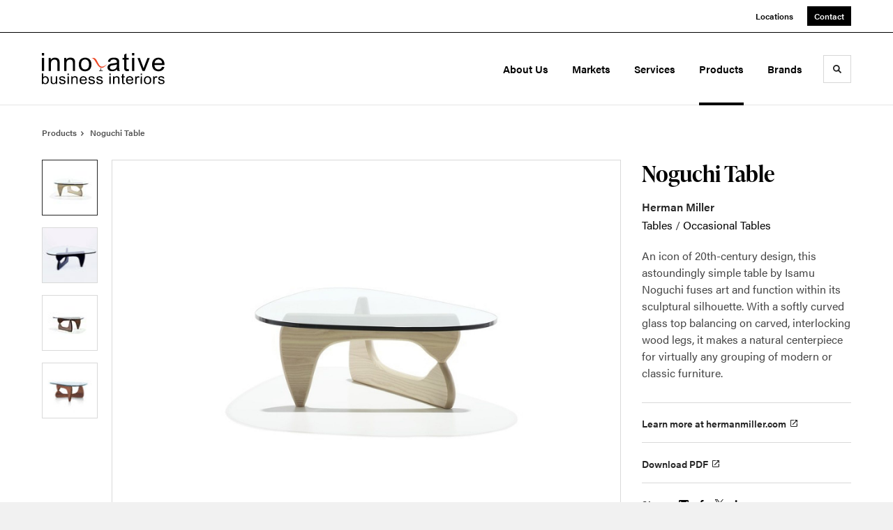

--- FILE ---
content_type: text/html; charset=utf-8
request_url: https://innovativenwa.com/products/noguchi-table
body_size: 97882
content:





<!DOCTYPE html>
<html lang="en" class="                ">

    
    <head>

    
          

    <!-- Google Tag Manager -->
    <script>(function(w,d,s,l,i){w[l]=w[l]||[];w[l].push({'gtm.start':
    new Date().getTime(),event:'gtm.js'});var f=d.getElementsByTagName(s)[0],
    j=d.createElement(s),dl=l!='dataLayer'?'&l='+l:'';j.async=true;j.src=
    'https://www.googletagmanager.com/gtm.js?id='+i+dl+ '&gtm_auth=wHBDqGHx4loPgfoAIWBlFA&gtm_preview=env-2&gtm_cookies_win=x';f.parentNode.insertBefore(j,f);
    })(window,document,'script','dataLayer','GTM-WXHRBXZ');</script>
    <!-- End Google Tag Manager -->

    

    

<!-- Meta -->

<meta charset="UTF-8">
<meta name="viewport" content="width=device-width, initial-scale=1.0">
<meta http-equiv="X-UA-Compatible" content="ie=edge">

<meta name="keywords" content="design, astoundingly, simple, table, isamu, noguchi, fuses, function, glass, balancing, carved, interlocking, wood, legs, makes"><meta name="description" content="An icon of 20th-century design, this astoundingly simple table by Isamu Noguchi fuses art and function within its sculptural silhouette. With a softly…"><meta name="referrer" content="no-referrer-when-downgrade"><meta name="robots" content="all"><meta content="1592246277695054" property="fb:app_id"><meta content="en_US" property="og:locale"><meta content="Innovative Business Interiors" property="og:site_name"><meta content="website" property="og:type"><meta content="https://innovativenwa.com/products/noguchi-table" property="og:url"><meta content="Noguchi Table | Innovative Business Interiors" property="og:title"><meta content="An icon of 20th-century design, this astoundingly simple table by Isamu Noguchi fuses art and function within its sculptural silhouette. With a softly…" property="og:description"><meta content="https://hmdp-ibfnwa.nyc3.cdn.digitaloceanspaces.com/production/products/_1200x630_crop_center-center_82_none/391408a6037a31a130d6cb0b3ff8bd3a.jpg?mtime=1629225693" property="og:image"><meta content="1200" property="og:image:width"><meta content="630" property="og:image:height"><meta content="391408a6037a31a130d6cb0b3ff8bd3a" property="og:image:alt"><meta content="https://www.pinterest.com/Innovative_NWA/" property="og:see_also"><meta content="https://www.instagram.com/innovative_nwa/" property="og:see_also"><meta content="https://www.linkedin.com/company/innovative-business-furniture" property="og:see_also"><meta content="https://www.facebook.com/Innovative-Business-Furniture" property="og:see_also"><meta name="twitter:card" content="summary_large_image"><meta name="twitter:creator" content="@"><meta name="twitter:title" content="Noguchi Table | Innovative Business Interiors"><meta name="twitter:description" content="An icon of 20th-century design, this astoundingly simple table by Isamu Noguchi fuses art and function within its sculptural silhouette. With a softly…"><meta name="twitter:image" content="https://hmdp-ibfnwa.nyc3.cdn.digitaloceanspaces.com/production/products/_800x418_crop_center-center_82_none/391408a6037a31a130d6cb0b3ff8bd3a.jpg?mtime=1629225693"><meta name="twitter:image:width" content="800"><meta name="twitter:image:height" content="418"><meta name="twitter:image:alt" content="391408a6037a31a130d6cb0b3ff8bd3a">

<!-- Title -->
<title>Noguchi Table | Innovative Business Interiors</title>

          
<!-- Links -->
<link href="https://innovativenwa.com/products/noguchi-table" rel="canonical"><link href="https://innovativenwa.com/" rel="home"><link type="text/plain" href="https://innovativenwa.com/humans.txt" rel="author">


<!-- Icon -->
        <link type="image/png" href="https://hmdp-ibfnwa.nyc3.cdn.digitaloceanspaces.com/production/company/_192x192_crop_center-center_100_none/apple-touch-icon_2025-02-18-170938_waam.png" rel="icon" sizes="192x192">
        <link type="image/png" href="https://hmdp-ibfnwa.nyc3.cdn.digitaloceanspaces.com/production/company/_48x48_crop_center-center_100_none/apple-touch-icon_2025-02-18-170938_waam.png" rel="icon" sizes="48x48">
        <link type="image/png" href="https://hmdp-ibfnwa.nyc3.cdn.digitaloceanspaces.com/production/company/_32x32_crop_center-center_100_none/apple-touch-icon_2025-02-18-170938_waam.png" rel="icon" sizes="32x32">
        <link type="image/png" href="https://hmdp-ibfnwa.nyc3.cdn.digitaloceanspaces.com/production/company/_16x16_crop_center-center_100_none/apple-touch-icon_2025-02-18-170938_waam.png" rel="icon" sizes="16x16">
<!-- Apple Touch Icon -->
        <link type="image/png" href="https://hmdp-ibfnwa.nyc3.cdn.digitaloceanspaces.com/production/company/_180x180_crop_center-center_100_none/apple-touch-icon_2025-02-18-170938_waam.png" rel="apple-touch-icon" sizes="180x180">


          
<!-- json-LD -->
<script type="application/ld+json">{"@context":"https://schema.org","@graph":[{"@type":"ItemPage","author":{"@id":"https://www.innovativenwa.com#identity"},"copyrightHolder":{"@id":"https://www.innovativenwa.com#identity"},"copyrightYear":"2017","creator":{"@id":"https://www.innovativenwa.com#creator"},"dateModified":"2025-11-18T13:07:59-06:00","datePublished":"2017-09-01T02:13:40-05:00","description":"An icon of 20th-century design, this astoundingly simple table by Isamu Noguchi fuses art and function within its sculptural silhouette. With a softly curved glass top balancing on carved, interlocking wood legs, it makes a natural centerpiece for virtually any grouping of modern or classic furniture.","headline":"Noguchi Table","image":{"@type":"ImageObject","url":"https://hmdp-ibfnwa.nyc3.cdn.digitaloceanspaces.com/production/products/_1200x630_crop_center-center_82_none/391408a6037a31a130d6cb0b3ff8bd3a.jpg?mtime=1629225693"},"inLanguage":"en-us","mainEntityOfPage":"https://innovativenwa.com/products/noguchi-table","name":"Noguchi Table","publisher":{"@id":"https://www.innovativenwa.com#creator"},"url":"https://innovativenwa.com/products/noguchi-table"},{"@id":"https://www.innovativenwa.com#identity","@type":"LocalBusiness","address":{"@type":"PostalAddress","addressCountry":"US","addressLocality":"Springdale","addressRegion":"AR","postalCode":"72762","streetAddress":"3837 Elm Springs Rd"},"email":"info@ibfnwa.com","geo":{"@type":"GeoCoordinates","latitude":"36.19280640","longitude":"-94.17227310"},"image":{"@type":"ImageObject","height":"100","url":"https://hmdp-ibfnwa.nyc3.cdn.digitaloceanspaces.com/production/primaryImages/logo.jpg","width":"300"},"logo":{"@type":"ImageObject","height":"60","url":"https://hmdp-ibfnwa.nyc3.cdn.digitaloceanspaces.com/production/primaryImages/_600x60_fit_center-center_82_none/53161/logo.png?mtime=1629224926","width":"180"},"name":"Innovative Business Interiors","priceRange":"$","sameAs":["https://www.facebook.com/Innovative-Business-Furniture","https://www.linkedin.com/company/innovative-business-furniture","https://www.instagram.com/innovative_nwa/","https://www.pinterest.com/Innovative_NWA/"],"telephone":"4798722100","url":"https://www.innovativenwa.com"},{"@id":"http://mightyinthemidwest.com#creator","@type":"LocalBusiness","address":{"@type":"PostalAddress","addressCountry":"United States","addressLocality":"Grand Rapids","addressRegion":"MI","postalCode":"49503","streetAddress":"50 Louis St NW #520"},"alternateName":"Mighty","description":"Mighty is a digital strategy, design, and technology agency. We're a team of strategists, designers, and web technologists, here to help you find clarity and craft websites and digital products that effectively connect people to meaningful content. In partnership with MillerKnoll, we've developed and operated the MillerKnoll Dealer Platform (https://mkdealerplatform.com) since 2014, a robust custom website platform for 40+ MillerKnoll contract furniture dealers.","email":"hello@mightyinthemidwest.com","founder":"Cliff Wegner","foundingDate":"2007-08-01","foundingLocation":"Grand Rapids, MI","geo":{"@type":"GeoCoordinates","latitude":"42.9637494","longitude":"-85.6724149"},"image":{"@type":"ImageObject","height":"119","url":"https://hmdp-ibfnwa.nyc3.cdn.digitaloceanspaces.com/production/company/Mighty-Brand-Image.png","width":"119"},"logo":{"@type":"ImageObject","height":"60","url":"https://hmdp-ibfnwa.nyc3.cdn.digitaloceanspaces.com/production/company/_600x60_fit_center-center_82_none/Mighty-Brand-Image.png?mtime=1680708931","width":"60"},"name":"Mighty Co.","openingHoursSpecification":[{"@type":"OpeningHoursSpecification","closes":"17:00:00","dayOfWeek":["Monday"],"opens":"09:00:00"},{"@type":"OpeningHoursSpecification","closes":"17:00:00","dayOfWeek":["Tuesday"],"opens":"09:00:00"},{"@type":"OpeningHoursSpecification","closes":"17:00:00","dayOfWeek":["Wednesday"],"opens":"09:00:00"},{"@type":"OpeningHoursSpecification","closes":"17:00:00","dayOfWeek":["Thursday"],"opens":"09:00:00"},{"@type":"OpeningHoursSpecification","closes":"17:00:00","dayOfWeek":["Friday"],"opens":"09:00:00"}],"priceRange":"$$$","telephone":"(616) 222-0778","url":"http://mightyinthemidwest.com"},{"@type":"BreadcrumbList","description":"Breadcrumbs list","itemListElement":[{"@type":"ListItem","item":"https://innovativenwa.com/","name":"Homepage","position":1},{"@type":"ListItem","item":"https://innovativenwa.com/products","name":"Products","position":2},{"@type":"ListItem","item":"https://innovativenwa.com/products/noguchi-table","name":"Noguchi Table","position":3}],"name":"Breadcrumbs"}]}</script>

          
<!-- CSS -->


                        <link rel="stylesheet" href="https://use.typekit.net/kor8pzo.css" crossorigin="anonymous">

        

        <link rel="stylesheet" href="https://innovativenwa.com//dist/assets/millerknoll-BpA0rlRg.css">

<style>

:root {
    --abc:#FFFFFF;


}

body {
    background-color: #f1f1f1 !important;}

</style>


          
<!-- js -->




    <!-- Fathom - beautiful, simple website analytics -->
    <script src="https://cdn.usefathom.com/script.js" data-site="ULNEQVPI" data-cookieconsent="ignore" defer></script>
    <!-- / Fathom -->

        <script>window.passwordpolicy = {"showStrengthIndicator":true};</script>

    </head>

    
    <body>

    
        

        

    <!-- Google Tag Manager (noscript) -->
    <noscript><iframe src="https://www.googletagmanager.com/ns.html?id=GTM-WXHRBXZ&gtm_auth=wHBDqGHx4loPgfoAIWBlFA&gtm_preview=env-2&gtm_cookies_win=x"
    height="0" width="0" style="display:none;visibility:hidden"></iframe></noscript>
    <!-- End Google Tag Manager (noscript) -->


    
<!-- browser notifications -->

<noscript>
    <div class="o-container">
        <div class="c-noscript-notification">
            <p>
                <strong>JavaScript is not enabled!</strong>
                <br>This website requires your browser to have JavaScript enabled.
                Check <a href="http://enable-javascript.com" target="_blank" rel="noopener">enable-javascript.com</a> for instructions on how to enable JavaScript in your web browser.
            </p>
        </div>
    </div>
</noscript>

<!-- content -->

        
<nav class="c-skip-nav">

    


<a
         class="c-button || c-skip-nav__link" href="#noguchi-table-page" title="Skip to Content" >

        <span class="c-button__text">Skip to Content</span>

        
</a>

    


<a
         class="c-button || c-skip-nav__link" href="#skip-to-footer" title="Skip to Footer" >

        <span class="c-button__text">Skip to Footer</span>

        
</a>

</nav>

<div class="o-site-container o-container">

        <div class="c-header__oob" data-module-sub-nav-toggle></div>
    <header class="o-header c-header">
        

<nav class="c-header__utility">
    <ul class="c-header__utility--contact">
        
                            <li>
                    


<a
         class="c-link" href="https://innovativenwa.com/locations" title="Locations" >

        <span class="c-link__text">Locations</span>

        
</a>
                </li>
            
        
                            <li>
                    


<a
         class="c-button || -is-color-primary -is-small" href="https://innovativenwa.com/contact" title="Contact" >

        <span class="c-button__text">Contact</span>

        
</a>
                </li>
            
            </ul>
</nav>

        
<div class="c-header__elements">

        
        <a href="/" title="Innovative Business Interiors" class="c-header__logo">
        
<img  src="https://hmdp-ibfnwa.nyc3.cdn.digitaloceanspaces.com/production/company/logo_2021-08-10-143442.svg" alt="Innovative Business Interiors" draggable="false" />
    </a>

            
                
                    
        
        <nav class="c-header__navigation -is-right-aligned">

                <ul class="js-sub-nav">

            
                                                                
                                                                                                                    
                                                                                                                                                                                                                                                                                                                                                                                                                
                
                <li class="">
                    


<a
         class="c-link -is-caret--right || c-header__navigation-link js-sub-nav" href="https://innovativenwa.com/about" title="About Us"  data-module-sub-nav-toggle data-menu-target=about >

        <span class="c-link__text">About Us</span>

                <svg width="4" height="7" fill="currentColor" class="" enable-background="new 0 0 4 7" viewBox="0 0 4 7" xmlns="http://www.w3.org/2000/svg"><path clip-rule="evenodd" d="m0 5.9.9 1.1 3.1-3.5-3.1-3.5-.9 1.1 2.2 2.4z" fill-rule="evenodd"/></svg>
    
</a>
                </li>

            
                                                                
                                                                                                                    
                                                                                                                                                                                                                                                                                                                                                                                                                
                
                <li class="">
                    


<a
         class="c-link -is-caret--right || c-header__navigation-link js-sub-nav" href="https://innovativenwa.com/markets" title="Markets"  data-module-sub-nav-toggle data-menu-target=markets >

        <span class="c-link__text">Markets</span>

                <svg width="4" height="7" fill="currentColor" class="" enable-background="new 0 0 4 7" viewBox="0 0 4 7" xmlns="http://www.w3.org/2000/svg"><path clip-rule="evenodd" d="m0 5.9.9 1.1 3.1-3.5-3.1-3.5-.9 1.1 2.2 2.4z" fill-rule="evenodd"/></svg>
    
</a>
                </li>

            
                                                                
                                                                                                                    
                                                                                                                                                                                                                                                    
                
                <li class="">
                    


<a
         class="c-link -is-caret--right || c-header__navigation-link js-sub-nav" href="https://innovativenwa.com/services" title="Services"  data-module-sub-nav-toggle data-menu-target=services >

        <span class="c-link__text">Services</span>

                <svg width="4" height="7" fill="currentColor" class="" enable-background="new 0 0 4 7" viewBox="0 0 4 7" xmlns="http://www.w3.org/2000/svg"><path clip-rule="evenodd" d="m0 5.9.9 1.1 3.1-3.5-3.1-3.5-.9 1.1 2.2 2.4z" fill-rule="evenodd"/></svg>
    
</a>
                </li>

            
                                                                
                                                                            
                
                <li class="">
                    


<a
         class="c-link -is-caret--right || c-header__navigation-link js-sub-nav -is-active" href="https://innovativenwa.com/products" title="Products"  data-module-sub-nav-toggle data-menu-target=products >

        <span class="c-link__text">Products</span>

                <svg width="4" height="7" fill="currentColor" class="" enable-background="new 0 0 4 7" viewBox="0 0 4 7" xmlns="http://www.w3.org/2000/svg"><path clip-rule="evenodd" d="m0 5.9.9 1.1 3.1-3.5-3.1-3.5-.9 1.1 2.2 2.4z" fill-rule="evenodd"/></svg>
    
</a>
                </li>

            
                                                                
                                                                            
                
                <li class="-is-last-desktop">
                    


<a
         class="c-link || c-header__navigation-link" href="https://innovativenwa.com/brands" title="Brands" >

        <span class="c-link__text">Brands</span>

        
</a>
                </li>

            
                        
                <li class="-is-mobile-only">
                    


<a
         class="c-link || c-header__navigation-link" href="https://innovativenwa.com/locations" title="Locations" >

        <span class="c-link__text">Locations</span>

        
</a>
                </li>

            
                <li class="-is-mobile-only">
                    


<a
         class="c-link || c-header__navigation-link" href="https://innovativenwa.com/contact" title="Contact" >

        <span class="c-link__text">Contact</span>

        
</a>
                </li>

            
        </ul>
    </nav>

        <div class="c-header__search-frame">
        <button
        class="c-header__search-toggle"
        data-module-search-toggle
        data-module-sub-nav-toggle
        aria-label="Toggle Search"
        title="Toggle Search"
        aria-labelledby="search-toggle-label">
            <span class="sr-only" id="search-toggle-label">Toggle search</span>
            <svg width="16" height="16" fill="currentColor" class="-search" viewBox="0 0 16 16" xmlns="http://www.w3.org/2000/svg"><path d="m15.78 13.84-3.78-3.84a6.3 6.3 0 0 0 1-3.5 6.35 6.35 0 0 0 -.87-3.27 6.67 6.67 0 0 0 -2.36-2.36 6.35 6.35 0 0 0 -3.27-.87 6.35 6.35 0 0 0 -3.27.87 6.67 6.67 0 0 0 -2.36 2.36 6.35 6.35 0 0 0 -.87 3.27 6.35 6.35 0 0 0 .87 3.27 6.67 6.67 0 0 0 2.36 2.36 6.35 6.35 0 0 0 3.27.87 6.3 6.3 0 0 0 3.5-1l3.81 3.81a.76.76 0 0 0 1.07 0l.87-.87a.76.76 0 0 0 0-1.07zm-5.78-5.32a4.11 4.11 0 1 1 .53-2 4 4 0 0 1 -.53 2z"/></svg>
            <svg width="16" height="16" fill="currentColor" class="-close" enable-background="new 0 0 16 16" viewBox="0 0 16 16" xmlns="http://www.w3.org/2000/svg"><path clip-rule="evenodd" d="m16 1.3-1.3-1.3-6.7 6.7-6.7-6.7-1.3 1.3 6.7 6.7-6.7 6.7 1.3 1.3 6.7-6.7 6.7 6.7 1.3-1.3-6.7-6.7z" fill-rule="evenodd"/></svg>
        </button>
    </div>

        <div class="c-header__search">
        <form action="/search" method="get">
            <label>
                <span class="u-screen-reader-text">Search Input</span>
                <input type="text" value="" class="c-header__search-field" name="q" placeholder="Search" />
            </label>
            <button class="c-header__search-submit">
                <span>Search</span>
                <svg width="16" height="16" fill="currentColor" class="" viewBox="0 0 16 16" xmlns="http://www.w3.org/2000/svg"><path d="m15.78 13.84-3.78-3.84a6.3 6.3 0 0 0 1-3.5 6.35 6.35 0 0 0 -.87-3.27 6.67 6.67 0 0 0 -2.36-2.36 6.35 6.35 0 0 0 -3.27-.87 6.35 6.35 0 0 0 -3.27.87 6.67 6.67 0 0 0 -2.36 2.36 6.35 6.35 0 0 0 -.87 3.27 6.35 6.35 0 0 0 .87 3.27 6.67 6.67 0 0 0 2.36 2.36 6.35 6.35 0 0 0 3.27.87 6.3 6.3 0 0 0 3.5-1l3.81 3.81a.76.76 0 0 0 1.07 0l.87-.87a.76.76 0 0 0 0-1.07zm-5.78-5.32a4.11 4.11 0 1 1 .53-2 4 4 0 0 1 -.53 2z"/></svg>
            </button>
        </form>
    </div>

        <button class="c-header__burger" data-module-nav-toggle data-module-sub-nav-toggle>
        <svg width="21" height="14" fill="currentColor" class="-burger" enable-background="new 0 0 21 14" viewBox="0 0 21 14" xmlns="http://www.w3.org/2000/svg"><path clip-rule="evenodd" d="m0 14h21v-2.3h-21zm0-5.8h21v-2.4h-21zm0-8.2v2.3h21v-2.3z" fill-rule="evenodd"/></svg>
        <svg width="16" height="16" fill="currentColor" class="-close" enable-background="new 0 0 16 16" viewBox="0 0 16 16" xmlns="http://www.w3.org/2000/svg"><path clip-rule="evenodd" d="m16 1.3-1.3-1.3-6.7 6.7-6.7-6.7-1.3 1.3 6.7 6.7-6.7 6.7 1.3 1.3 6.7-6.7 6.7 6.7 1.3-1.3-6.7-6.7z" fill-rule="evenodd"/></svg>
    </button>

        
                            <div class="c-header__sub-nav js-sub-nav" id="aboutSubNav">
            <div class="c-header__sub-thumbnails js-sub-nav">
                <ul>

                    
                    <li class="-is-mobile-only">
                        <button class="c-header__sub-title" data-module-sub-nav-toggle>
                            <svg width="4" height="7" fill="currentColor" class="" enable-background="new 0 0 4 7" viewBox="0 0 4 7" xmlns="http://www.w3.org/2000/svg"><path clip-rule="evenodd" d="m4 1.1-.9-1.1-3.1 3.5 3.1 3.5.9-1.1-2.2-2.4z" fill-rule="evenodd"/></svg>
                            <span>About</span>
                        </button>
                    </li>

                    
                                                                                                                                                                <li >
                                    <a href="https://innovativenwa.com/about/why-innovative-business" title="Why Innovative?" class="c-header__sub-link">
                                        


    
    




<picture>
                <source media="(max-width: 320px)" srcset="https://hmdp-ibfnwa.nyc3.cdn.digitaloceanspaces.com/production/primaryImages/_640x480_crop_center-center_61_line/LogicReach_Lounge_Space_HighRes_Final_20190410095611887.png 640w" />
            <source media="(max-width: 768px)" srcset="https://hmdp-ibfnwa.nyc3.cdn.digitaloceanspaces.com/production/primaryImages/_1536x1152_crop_center-center_61_line/LogicReach_Lounge_Space_HighRes_Final_20190410095611887.png 1536w" />
            <source media="(max-width: 1600px)" srcset="https://hmdp-ibfnwa.nyc3.cdn.digitaloceanspaces.com/production/primaryImages/_1600x1200_crop_center-center_82_line/LogicReach_Lounge_Space_HighRes_Final_20190410095611887.png 1600w" />
        <!-- img tag for browsers that do not support picture element -->
    <img  src="data:image/svg+xml,%3Csvg%20xmlns=%27http://www.w3.org/2000/svg%27%20width=%271600%27%20height=%271200%27%20style=%27background:%23CCC%27%20/%3E" srcset="https://hmdp-ibfnwa.nyc3.cdn.digitaloceanspaces.com/production/primaryImages/_1600x1200_crop_center-center_82_line/LogicReach_Lounge_Space_HighRes_Final_20190410095611887.png 1600w, https://hmdp-ibfnwa.nyc3.cdn.digitaloceanspaces.com/production/primaryImages/_1536x1152_crop_center-center_61_line/LogicReach_Lounge_Space_HighRes_Final_20190410095611887.png 1536w, https://hmdp-ibfnwa.nyc3.cdn.digitaloceanspaces.com/production/primaryImages/_640x480_crop_center-center_61_line/LogicReach_Lounge_Space_HighRes_Final_20190410095611887.png 640w" width="1600" alt="Logic Reach Lounge Space High Res Final 20190410095611887" sizes="100vw" draggable="false" loading="lazy" />
</picture>


                                        <span>Why Innovative?</span>
                                    </a>
                                </li>
                            
                                                                                                                                                                <li >
                                    <a href="https://innovativenwa.com/about/our-company" title="Our Company" class="c-header__sub-link">
                                        


    
    




<picture>
                <source media="(max-width: 320px)" srcset="https://hmdp-ibfnwa.nyc3.cdn.digitaloceanspaces.com/production/primaryImages/_640x480_crop_center-center_61_line/GW20160190404_180804_175518.png 640w" />
            <source media="(max-width: 768px)" srcset="https://hmdp-ibfnwa.nyc3.cdn.digitaloceanspaces.com/production/primaryImages/_1536x1152_crop_center-center_61_line/GW20160190404_180804_175518.png 1536w" />
            <source media="(max-width: 1600px)" srcset="https://hmdp-ibfnwa.nyc3.cdn.digitaloceanspaces.com/production/primaryImages/_1600x1200_crop_center-center_82_line/GW20160190404_180804_175518.png 1600w" />
        <!-- img tag for browsers that do not support picture element -->
    <img  src="data:image/svg+xml,%3Csvg%20xmlns=%27http://www.w3.org/2000/svg%27%20width=%271600%27%20height=%271200%27%20style=%27background:%23CCC%27%20/%3E" srcset="https://hmdp-ibfnwa.nyc3.cdn.digitaloceanspaces.com/production/primaryImages/_1600x1200_crop_center-center_82_line/GW20160190404_180804_175518.png 1600w, https://hmdp-ibfnwa.nyc3.cdn.digitaloceanspaces.com/production/primaryImages/_1536x1152_crop_center-center_61_line/GW20160190404_180804_175518.png 1536w, https://hmdp-ibfnwa.nyc3.cdn.digitaloceanspaces.com/production/primaryImages/_640x480_crop_center-center_61_line/GW20160190404_180804_175518.png 640w" width="1600" alt="Gw20160190404" sizes="100vw" draggable="false" loading="lazy" />
</picture>


                                        <span>Our Company</span>
                                    </a>
                                </li>
                            
                                                                                                                                                                <li >
                                    <a href="https://innovativenwa.com/about/our-team" title="Innovative Team" class="c-header__sub-link">
                                        


    
    




<picture>
                <source media="(max-width: 320px)" srcset="https://hmdp-ibfnwa.nyc3.cdn.digitaloceanspaces.com/production/primaryImages/_640x480_crop_center-center_61_line/18-0101075.jpeg 640w" />
            <source media="(max-width: 768px)" srcset="https://hmdp-ibfnwa.nyc3.cdn.digitaloceanspaces.com/production/primaryImages/_1536x1152_crop_center-center_61_line/18-0101075.jpeg 1536w" />
            <source media="(max-width: 1600px)" srcset="https://hmdp-ibfnwa.nyc3.cdn.digitaloceanspaces.com/production/primaryImages/_1600x1200_crop_center-center_82_line/18-0101075.jpeg 1600w" />
        <!-- img tag for browsers that do not support picture element -->
    <img  src="data:image/svg+xml,%3Csvg%20xmlns=%27http://www.w3.org/2000/svg%27%20width=%271600%27%20height=%271200%27%20style=%27background:%23CCC%27%20/%3E" srcset="https://hmdp-ibfnwa.nyc3.cdn.digitaloceanspaces.com/production/primaryImages/_1600x1200_crop_center-center_82_line/18-0101075.jpeg 1600w, https://hmdp-ibfnwa.nyc3.cdn.digitaloceanspaces.com/production/primaryImages/_1536x1152_crop_center-center_61_line/18-0101075.jpeg 1536w, https://hmdp-ibfnwa.nyc3.cdn.digitaloceanspaces.com/production/primaryImages/_640x480_crop_center-center_61_line/18-0101075.jpeg 640w" width="1600" alt="18 0101075" sizes="100vw" draggable="false" loading="lazy" />
</picture>


                                        <span>Innovative Team</span>
                                    </a>
                                </li>
                            
                                                                                                                                                                <li >
                                    <a href="https://innovativenwa.com/about/careers" title="Innovative Careers" class="c-header__sub-link">
                                        


    
    




<picture>
                <source media="(max-width: 320px)" srcset="https://hmdp-ibfnwa.nyc3.cdn.digitaloceanspaces.com/production/primaryImages/_640x480_crop_center-center_61_line/LNDC_P_201706_001_RET-1-1-1800x900.jpg 640w" />
            <source media="(max-width: 768px)" srcset="https://hmdp-ibfnwa.nyc3.cdn.digitaloceanspaces.com/production/primaryImages/_1536x1152_crop_center-center_61_line/LNDC_P_201706_001_RET-1-1-1800x900.jpg 1536w" />
            <source media="(max-width: 1600px)" srcset="https://hmdp-ibfnwa.nyc3.cdn.digitaloceanspaces.com/production/primaryImages/_1600x1200_crop_center-center_82_line/LNDC_P_201706_001_RET-1-1-1800x900.jpg 1600w" />
        <!-- img tag for browsers that do not support picture element -->
    <img  src="data:image/svg+xml,%3Csvg%20xmlns=%27http://www.w3.org/2000/svg%27%20width=%271600%27%20height=%271200%27%20style=%27background:%23CCC%27%20/%3E" srcset="https://hmdp-ibfnwa.nyc3.cdn.digitaloceanspaces.com/production/primaryImages/_1600x1200_crop_center-center_82_line/LNDC_P_201706_001_RET-1-1-1800x900.jpg 1600w, https://hmdp-ibfnwa.nyc3.cdn.digitaloceanspaces.com/production/primaryImages/_1536x1152_crop_center-center_61_line/LNDC_P_201706_001_RET-1-1-1800x900.jpg 1536w, https://hmdp-ibfnwa.nyc3.cdn.digitaloceanspaces.com/production/primaryImages/_640x480_crop_center-center_61_line/LNDC_P_201706_001_RET-1-1-1800x900.jpg 640w" width="1600" alt="LNDC P 201706 001 RET 1 1 1800x900" sizes="100vw" draggable="false" loading="lazy" />
</picture>


                                        <span>Innovative Careers</span>
                                    </a>
                                </li>
                            
                                                                                                                                                                <li >
                                    <a href="https://innovativenwa.com/about/authorized-dealer" title="Certified Dealer" class="c-header__sub-link">
                                        


    
    




<picture>
                <source media="(max-width: 320px)" srcset="https://hmdp-ibfnwa.nyc3.cdn.digitaloceanspaces.com/production/primaryImages/_640x480_crop_center-center_61_line/Authorized.png 640w" />
            <source media="(max-width: 768px)" srcset="https://hmdp-ibfnwa.nyc3.cdn.digitaloceanspaces.com/production/primaryImages/_1536x1152_crop_center-center_61_line/Authorized.png 1536w" />
            <source media="(max-width: 1600px)" srcset="https://hmdp-ibfnwa.nyc3.cdn.digitaloceanspaces.com/production/primaryImages/_1600x1200_crop_center-center_82_line/Authorized.png 1600w" />
        <!-- img tag for browsers that do not support picture element -->
    <img  src="data:image/svg+xml,%3Csvg%20xmlns=%27http://www.w3.org/2000/svg%27%20width=%271600%27%20height=%271200%27%20style=%27background:%23CCC%27%20/%3E" srcset="https://hmdp-ibfnwa.nyc3.cdn.digitaloceanspaces.com/production/primaryImages/_1600x1200_crop_center-center_82_line/Authorized.png 1600w, https://hmdp-ibfnwa.nyc3.cdn.digitaloceanspaces.com/production/primaryImages/_1536x1152_crop_center-center_61_line/Authorized.png 1536w, https://hmdp-ibfnwa.nyc3.cdn.digitaloceanspaces.com/production/primaryImages/_640x480_crop_center-center_61_line/Authorized.png 640w" width="1600" alt="Authorized" sizes="100vw" draggable="false" loading="lazy" />
</picture>


                                        <span>Certified Dealer</span>
                                    </a>
                                </li>
                            
                                                                                                                                                                <li class="-is-mobile-only">
                                    <a href="https://innovativenwa.com/about/sustainability" title="Sustainability" class="c-header__sub-link">
                                        


    
    




<picture>
                <source media="(max-width: 320px)" srcset="https://hmdp-ibfnwa.nyc3.cdn.digitaloceanspaces.com/production/primaryImages/_640x480_crop_center-center_61_line/Outdoor-4.png 640w" />
            <source media="(max-width: 768px)" srcset="https://hmdp-ibfnwa.nyc3.cdn.digitaloceanspaces.com/production/primaryImages/_1536x1152_crop_center-center_61_line/Outdoor-4.png 1536w" />
            <source media="(max-width: 1600px)" srcset="https://hmdp-ibfnwa.nyc3.cdn.digitaloceanspaces.com/production/primaryImages/_1600x1200_crop_center-center_82_line/Outdoor-4.png 1600w" />
        <!-- img tag for browsers that do not support picture element -->
    <img  src="data:image/svg+xml,%3Csvg%20xmlns=%27http://www.w3.org/2000/svg%27%20width=%271600%27%20height=%271200%27%20style=%27background:%23CCC%27%20/%3E" srcset="https://hmdp-ibfnwa.nyc3.cdn.digitaloceanspaces.com/production/primaryImages/_1600x1200_crop_center-center_82_line/Outdoor-4.png 1600w, https://hmdp-ibfnwa.nyc3.cdn.digitaloceanspaces.com/production/primaryImages/_1536x1152_crop_center-center_61_line/Outdoor-4.png 1536w, https://hmdp-ibfnwa.nyc3.cdn.digitaloceanspaces.com/production/primaryImages/_640x480_crop_center-center_61_line/Outdoor-4.png 640w" width="1600" alt="Outdoor 4" sizes="100vw" draggable="false" loading="lazy" />
</picture>


                                        <span>Sustainability</span>
                                    </a>
                                </li>
                            
                    
                    <li class="-is-view-all">
                        


<a
         class="c-link -is-cta-arrow--right || c-cta -is-color-primary -has-arrow" href="https://innovativenwa.com/about" title="All About" >

        <span class="c-link__text">All About</span>

                <svg class="c-cta__arrow" width="17" height="10" fill="currentColor" enable-background="new 0 0 17 10" viewBox="0 0 17 10" xmlns="http://www.w3.org/2000/svg"><path clip-rule="evenodd" d="m0 3.9h13l-2.4-2.4 1.5-1.5 4.9 5-4.9 5-1.5-1.5 2.4-2.4h-13z" fill-rule="evenodd"/></svg>
    
</a>
                    </li>
                </ul>
            </div>
        </div>

                        
        
                        
        
                        
        
                        
        
                        
        
                        
        
                        
        
        
    
                            <div class="c-header__sub-nav js-sub-nav" id="marketsSubNav">
            <div class="c-header__sub-thumbnails js-sub-nav">
                <ul>

                    
                    <li class="-is-mobile-only">
                        <button class="c-header__sub-title" data-module-sub-nav-toggle>
                            <svg width="4" height="7" fill="currentColor" class="" enable-background="new 0 0 4 7" viewBox="0 0 4 7" xmlns="http://www.w3.org/2000/svg"><path clip-rule="evenodd" d="m4 1.1-.9-1.1-3.1 3.5 3.1 3.5.9-1.1-2.2-2.4z" fill-rule="evenodd"/></svg>
                            <span>Markets</span>
                        </button>
                    </li>

                    
                                            
                                                                                                                    <li >
                                    <a href="https://innovativenwa.com/markets/commercial" title="Commercial" class="c-header__sub-link">
                                        


    
    




<picture>
                <source media="(max-width: 320px)" srcset="https://hmdp-ibfnwa.nyc3.cdn.digitaloceanspaces.com/production/primaryImages/_640x480_crop_center-center_61_line/Channel_WorkHub_Render_20180516142658532_G.jpg 640w" />
            <source media="(max-width: 768px)" srcset="https://hmdp-ibfnwa.nyc3.cdn.digitaloceanspaces.com/production/primaryImages/_1536x1152_crop_center-center_61_line/Channel_WorkHub_Render_20180516142658532_G.jpg 1536w" />
            <source media="(max-width: 1600px)" srcset="https://hmdp-ibfnwa.nyc3.cdn.digitaloceanspaces.com/production/primaryImages/_1600x1200_crop_center-center_82_line/Channel_WorkHub_Render_20180516142658532_G.jpg 1600w" />
        <!-- img tag for browsers that do not support picture element -->
    <img  src="data:image/svg+xml,%3Csvg%20xmlns=%27http://www.w3.org/2000/svg%27%20width=%271600%27%20height=%271200%27%20style=%27background:%23CCC%27%20/%3E" srcset="https://hmdp-ibfnwa.nyc3.cdn.digitaloceanspaces.com/production/primaryImages/_1600x1200_crop_center-center_82_line/Channel_WorkHub_Render_20180516142658532_G.jpg 1600w, https://hmdp-ibfnwa.nyc3.cdn.digitaloceanspaces.com/production/primaryImages/_1536x1152_crop_center-center_61_line/Channel_WorkHub_Render_20180516142658532_G.jpg 1536w, https://hmdp-ibfnwa.nyc3.cdn.digitaloceanspaces.com/production/primaryImages/_640x480_crop_center-center_61_line/Channel_WorkHub_Render_20180516142658532_G.jpg 640w" width="1600" alt="Channel Work Hub Render 20180516142658532 G" sizes="100vw" draggable="false" loading="lazy" />
</picture>


                                        <span>Commercial</span>
                                    </a>
                                </li>
                            
                                            
                                                                                                                    <li >
                                    <a href="https://innovativenwa.com/markets/small-business" title="Small and Medium Business" class="c-header__sub-link">
                                        


    
    




<picture>
                <source media="(max-width: 320px)" srcset="https://hmdp-ibfnwa.nyc3.cdn.digitaloceanspaces.com/production/primaryImages/_640x480_crop_center-center_61_line/genuine-platform-bench-nelson-platform-bench-herman-miller-nelson-benchimol-nelson-bench-plans__nelson-bench.png 640w" />
            <source media="(max-width: 768px)" srcset="https://hmdp-ibfnwa.nyc3.cdn.digitaloceanspaces.com/production/primaryImages/_1536x1152_crop_center-center_61_line/genuine-platform-bench-nelson-platform-bench-herman-miller-nelson-benchimol-nelson-bench-plans__nelson-bench.png 1536w" />
            <source media="(max-width: 1600px)" srcset="https://hmdp-ibfnwa.nyc3.cdn.digitaloceanspaces.com/production/primaryImages/_1600x1200_crop_center-center_82_line/genuine-platform-bench-nelson-platform-bench-herman-miller-nelson-benchimol-nelson-bench-plans__nelson-bench.png 1600w" />
        <!-- img tag for browsers that do not support picture element -->
    <img  src="data:image/svg+xml,%3Csvg%20xmlns=%27http://www.w3.org/2000/svg%27%20width=%271600%27%20height=%271200%27%20style=%27background:%23CCC%27%20/%3E" srcset="https://hmdp-ibfnwa.nyc3.cdn.digitaloceanspaces.com/production/primaryImages/_1600x1200_crop_center-center_82_line/genuine-platform-bench-nelson-platform-bench-herman-miller-nelson-benchimol-nelson-bench-plans__nelson-bench.png 1600w, https://hmdp-ibfnwa.nyc3.cdn.digitaloceanspaces.com/production/primaryImages/_1536x1152_crop_center-center_61_line/genuine-platform-bench-nelson-platform-bench-herman-miller-nelson-benchimol-nelson-bench-plans__nelson-bench.png 1536w, https://hmdp-ibfnwa.nyc3.cdn.digitaloceanspaces.com/production/primaryImages/_640x480_crop_center-center_61_line/genuine-platform-bench-nelson-platform-bench-herman-miller-nelson-benchimol-nelson-bench-plans__nelson-bench.png 640w" width="1600" alt="Genuine Platform Bench Nelson Platform Bench Herman Miller Nelson Benchimol Nelson Bench Plans Nelson Bench" sizes="100vw" draggable="false" loading="lazy" />
</picture>


                                        <span>Small and Medium Business</span>
                                    </a>
                                </li>
                            
                                            
                                                                                                                    <li >
                                    <a href="https://innovativenwa.com/markets/education" title="Education" class="c-header__sub-link">
                                        


    
    




<picture>
                <source media="(max-width: 320px)" srcset="https://hmdp-ibfnwa.nyc3.cdn.digitaloceanspaces.com/production/primaryImages/_640x480_crop_center-center_61_line/OFS_Kintra_01_v37.1_wr.png 640w" />
            <source media="(max-width: 768px)" srcset="https://hmdp-ibfnwa.nyc3.cdn.digitaloceanspaces.com/production/primaryImages/_1536x1152_crop_center-center_61_line/OFS_Kintra_01_v37.1_wr.png 1536w" />
            <source media="(max-width: 1600px)" srcset="https://hmdp-ibfnwa.nyc3.cdn.digitaloceanspaces.com/production/primaryImages/_1600x1200_crop_center-center_82_line/OFS_Kintra_01_v37.1_wr.png 1600w" />
        <!-- img tag for browsers that do not support picture element -->
    <img  src="data:image/svg+xml,%3Csvg%20xmlns=%27http://www.w3.org/2000/svg%27%20width=%271600%27%20height=%271200%27%20style=%27background:%23CCC%27%20/%3E" srcset="https://hmdp-ibfnwa.nyc3.cdn.digitaloceanspaces.com/production/primaryImages/_1600x1200_crop_center-center_82_line/OFS_Kintra_01_v37.1_wr.png 1600w, https://hmdp-ibfnwa.nyc3.cdn.digitaloceanspaces.com/production/primaryImages/_1536x1152_crop_center-center_61_line/OFS_Kintra_01_v37.1_wr.png 1536w, https://hmdp-ibfnwa.nyc3.cdn.digitaloceanspaces.com/production/primaryImages/_640x480_crop_center-center_61_line/OFS_Kintra_01_v37.1_wr.png 640w" width="1600" alt="Ofs Kintra 01 V37 1 Wr" sizes="100vw" draggable="false" loading="lazy" />
</picture>


                                        <span>Education</span>
                                    </a>
                                </li>
                            
                                            
                                                                                                                    <li >
                                    <a href="https://innovativenwa.com/markets/government" title="Government" class="c-header__sub-link">
                                        


    
    




<picture>
                <source media="(max-width: 320px)" srcset="https://hmdp-ibfnwa.nyc3.cdn.digitaloceanspaces.com/production/primaryImages/_640x480_crop_center-center_61_line/CAN_4310_20180412125238343.png 640w" />
            <source media="(max-width: 768px)" srcset="https://hmdp-ibfnwa.nyc3.cdn.digitaloceanspaces.com/production/primaryImages/_1536x1152_crop_center-center_61_line/CAN_4310_20180412125238343.png 1536w" />
            <source media="(max-width: 1600px)" srcset="https://hmdp-ibfnwa.nyc3.cdn.digitaloceanspaces.com/production/primaryImages/_1600x1200_crop_center-center_82_line/CAN_4310_20180412125238343.png 1600w" />
        <!-- img tag for browsers that do not support picture element -->
    <img  src="data:image/svg+xml,%3Csvg%20xmlns=%27http://www.w3.org/2000/svg%27%20width=%271600%27%20height=%271200%27%20style=%27background:%23CCC%27%20/%3E" srcset="https://hmdp-ibfnwa.nyc3.cdn.digitaloceanspaces.com/production/primaryImages/_1600x1200_crop_center-center_82_line/CAN_4310_20180412125238343.png 1600w, https://hmdp-ibfnwa.nyc3.cdn.digitaloceanspaces.com/production/primaryImages/_1536x1152_crop_center-center_61_line/CAN_4310_20180412125238343.png 1536w, https://hmdp-ibfnwa.nyc3.cdn.digitaloceanspaces.com/production/primaryImages/_640x480_crop_center-center_61_line/CAN_4310_20180412125238343.png 640w" width="1600" alt="Can 4310 20180412125238343" sizes="100vw" draggable="false" loading="lazy" />
</picture>


                                        <span>Government</span>
                                    </a>
                                </li>
                            
                                            
                                                                                                                    <li >
                                    <a href="https://innovativenwa.com/markets/healthcare" title="Healthcare" class="c-header__sub-link">
                                        


    
    




<picture>
                <source media="(max-width: 320px)" srcset="https://hmdp-ibfnwa.nyc3.cdn.digitaloceanspaces.com/production/primaryImages/_640x480_crop_center-center_61_line/nof_10_ESS14_Essay_WaveWorks_Metal_Exhibit_Nurses_Station_HC_Focus_Rev16_ExhibitCROP_hi.png 640w" />
            <source media="(max-width: 768px)" srcset="https://hmdp-ibfnwa.nyc3.cdn.digitaloceanspaces.com/production/primaryImages/_1536x1152_crop_center-center_61_line/nof_10_ESS14_Essay_WaveWorks_Metal_Exhibit_Nurses_Station_HC_Focus_Rev16_ExhibitCROP_hi.png 1536w" />
            <source media="(max-width: 1600px)" srcset="https://hmdp-ibfnwa.nyc3.cdn.digitaloceanspaces.com/production/primaryImages/_1600x1200_crop_center-center_82_line/nof_10_ESS14_Essay_WaveWorks_Metal_Exhibit_Nurses_Station_HC_Focus_Rev16_ExhibitCROP_hi.png 1600w" />
        <!-- img tag for browsers that do not support picture element -->
    <img  src="data:image/svg+xml,%3Csvg%20xmlns=%27http://www.w3.org/2000/svg%27%20width=%271600%27%20height=%271200%27%20style=%27background:%23CCC%27%20/%3E" srcset="https://hmdp-ibfnwa.nyc3.cdn.digitaloceanspaces.com/production/primaryImages/_1600x1200_crop_center-center_82_line/nof_10_ESS14_Essay_WaveWorks_Metal_Exhibit_Nurses_Station_HC_Focus_Rev16_ExhibitCROP_hi.png 1600w, https://hmdp-ibfnwa.nyc3.cdn.digitaloceanspaces.com/production/primaryImages/_1536x1152_crop_center-center_61_line/nof_10_ESS14_Essay_WaveWorks_Metal_Exhibit_Nurses_Station_HC_Focus_Rev16_ExhibitCROP_hi.png 1536w, https://hmdp-ibfnwa.nyc3.cdn.digitaloceanspaces.com/production/primaryImages/_640x480_crop_center-center_61_line/nof_10_ESS14_Essay_WaveWorks_Metal_Exhibit_Nurses_Station_HC_Focus_Rev16_ExhibitCROP_hi.png 640w" width="1600" alt="Nof 10 Ess14 Essay Wave Works Metal Exhibit Nurses Station Hc Focus Rev16 Exhibit Crop Hi" sizes="100vw" draggable="false" loading="lazy" />
</picture>


                                        <span>Healthcare</span>
                                    </a>
                                </li>
                            
                                            
                                                                                                                    <li class="-is-mobile-only">
                                    <a href="https://innovativenwa.com/markets/home-office-ideas" title="Home Office Ideas" class="c-header__sub-link">
                                        


    
    




<picture>
                <source media="(max-width: 320px)" srcset="https://hmdp-ibfnwa.nyc3.cdn.digitaloceanspaces.com/production/primaryImages/_640x480_crop_center-center_61_line/bevel-6743-small-modern-home-office-desk-BDI-furniture-DOK-product-type-1200-675-Copy.jpg 640w" />
            <source media="(max-width: 768px)" srcset="https://hmdp-ibfnwa.nyc3.cdn.digitaloceanspaces.com/production/primaryImages/_1536x1152_crop_center-center_61_line/bevel-6743-small-modern-home-office-desk-BDI-furniture-DOK-product-type-1200-675-Copy.jpg 1536w" />
            <source media="(max-width: 1600px)" srcset="https://hmdp-ibfnwa.nyc3.cdn.digitaloceanspaces.com/production/primaryImages/_1600x1200_crop_center-center_82_line/bevel-6743-small-modern-home-office-desk-BDI-furniture-DOK-product-type-1200-675-Copy.jpg 1600w" />
        <!-- img tag for browsers that do not support picture element -->
    <img  src="data:image/svg+xml,%3Csvg%20xmlns=%27http://www.w3.org/2000/svg%27%20width=%271600%27%20height=%271200%27%20style=%27background:%23CCC%27%20/%3E" srcset="https://hmdp-ibfnwa.nyc3.cdn.digitaloceanspaces.com/production/primaryImages/_1600x1200_crop_center-center_82_line/bevel-6743-small-modern-home-office-desk-BDI-furniture-DOK-product-type-1200-675-Copy.jpg 1600w, https://hmdp-ibfnwa.nyc3.cdn.digitaloceanspaces.com/production/primaryImages/_1536x1152_crop_center-center_61_line/bevel-6743-small-modern-home-office-desk-BDI-furniture-DOK-product-type-1200-675-Copy.jpg 1536w, https://hmdp-ibfnwa.nyc3.cdn.digitaloceanspaces.com/production/primaryImages/_640x480_crop_center-center_61_line/bevel-6743-small-modern-home-office-desk-BDI-furniture-DOK-product-type-1200-675-Copy.jpg 640w" width="1600" alt="Bevel 6743 small modern home office desk BDI furniture DOK product type 1200 675 Copy" sizes="100vw" draggable="false" loading="lazy" />
</picture>


                                        <span>Home Office Ideas</span>
                                    </a>
                                </li>
                            
                    
                    <li class="-is-view-all">
                        


<a
         class="c-link -is-cta-arrow--right || c-cta -is-color-primary -has-arrow" href="https://innovativenwa.com/markets" title="All Markets" >

        <span class="c-link__text">All Markets</span>

                <svg class="c-cta__arrow" width="17" height="10" fill="currentColor" enable-background="new 0 0 17 10" viewBox="0 0 17 10" xmlns="http://www.w3.org/2000/svg"><path clip-rule="evenodd" d="m0 3.9h13l-2.4-2.4 1.5-1.5 4.9 5-4.9 5-1.5-1.5 2.4-2.4h-13z" fill-rule="evenodd"/></svg>
    
</a>
                    </li>
                </ul>
            </div>
        </div>


                        
        
                        
        
                        
        
                        
        
                        
        
                        
        
                        
        

        
    
                            <div class="c-header__sub-nav js-sub-nav" id="servicesSubNav">
            <div class="c-header__sub-thumbnails js-sub-nav">
                <ul>

                    
                    <li class="-is-mobile-only">
                        <button class="c-header__sub-title" data-module-sub-nav-toggle>
                            <svg width="4" height="7" fill="currentColor" class="" enable-background="new 0 0 4 7" viewBox="0 0 4 7" xmlns="http://www.w3.org/2000/svg"><path clip-rule="evenodd" d="m4 1.1-.9-1.1-3.1 3.5 3.1 3.5.9-1.1-2.2-2.4z" fill-rule="evenodd"/></svg>
                            <span>Services</span>
                        </button>
                    </li>

                    
                                                                                                                                                    <li >
                                <a href="https://innovativenwa.com/services/space-planning-and-design" title="Space Planning and Interior Design" class="c-header__sub-link">
                                    


    
    




<picture>
                <source media="(max-width: 320px)" srcset="https://hmdp-ibfnwa.nyc3.cdn.digitaloceanspaces.com/production/primaryImages/_640x480_crop_center-center_61_line/Design.png 640w" />
            <source media="(max-width: 768px)" srcset="https://hmdp-ibfnwa.nyc3.cdn.digitaloceanspaces.com/production/primaryImages/_1536x1152_crop_center-center_61_line/Design.png 1536w" />
            <source media="(max-width: 1600px)" srcset="https://hmdp-ibfnwa.nyc3.cdn.digitaloceanspaces.com/production/primaryImages/_1600x1200_crop_center-center_82_line/Design.png 1600w" />
        <!-- img tag for browsers that do not support picture element -->
    <img  src="data:image/svg+xml,%3Csvg%20xmlns=%27http://www.w3.org/2000/svg%27%20width=%271600%27%20height=%271200%27%20style=%27background:%23CCC%27%20/%3E" srcset="https://hmdp-ibfnwa.nyc3.cdn.digitaloceanspaces.com/production/primaryImages/_1600x1200_crop_center-center_82_line/Design.png 1600w, https://hmdp-ibfnwa.nyc3.cdn.digitaloceanspaces.com/production/primaryImages/_1536x1152_crop_center-center_61_line/Design.png 1536w, https://hmdp-ibfnwa.nyc3.cdn.digitaloceanspaces.com/production/primaryImages/_640x480_crop_center-center_61_line/Design.png 640w" width="1600" alt="Design" sizes="100vw" draggable="false" loading="lazy" />
</picture>


                                    <span>Space Planning and Interior Design</span>
                                </a>
                            </li>
                        
                                                                                                                                                    <li >
                                <a href="https://innovativenwa.com/services/service-and-warranty" title="Service and Warranty" class="c-header__sub-link">
                                    


    
    




<picture>
                <source media="(max-width: 320px)" srcset="https://hmdp-ibfnwa.nyc3.cdn.digitaloceanspaces.com/production/primaryImages/_640x480_crop_center-center_61_line/orange-eames.PNG 640w" />
            <source media="(max-width: 768px)" srcset="https://hmdp-ibfnwa.nyc3.cdn.digitaloceanspaces.com/production/primaryImages/_1536x1152_crop_center-center_61_line/orange-eames.PNG 1536w" />
            <source media="(max-width: 1600px)" srcset="https://hmdp-ibfnwa.nyc3.cdn.digitaloceanspaces.com/production/primaryImages/_1600x1200_crop_center-center_82_line/orange-eames.PNG 1600w" />
        <!-- img tag for browsers that do not support picture element -->
    <img  src="data:image/svg+xml,%3Csvg%20xmlns=%27http://www.w3.org/2000/svg%27%20width=%271600%27%20height=%271200%27%20style=%27background:%23CCC%27%20/%3E" srcset="https://hmdp-ibfnwa.nyc3.cdn.digitaloceanspaces.com/production/primaryImages/_1600x1200_crop_center-center_82_line/orange-eames.PNG 1600w, https://hmdp-ibfnwa.nyc3.cdn.digitaloceanspaces.com/production/primaryImages/_1536x1152_crop_center-center_61_line/orange-eames.PNG 1536w, https://hmdp-ibfnwa.nyc3.cdn.digitaloceanspaces.com/production/primaryImages/_640x480_crop_center-center_61_line/orange-eames.PNG 640w" width="1600" alt="Orange Eames" sizes="100vw" draggable="false" loading="lazy" />
</picture>


                                    <span>Service and Warranty</span>
                                </a>
                            </li>
                        
                                                                                                                                                    <li >
                                <a href="https://innovativenwa.com/services/delivery-and-installation-services" title="Delivery and Installation Services" class="c-header__sub-link">
                                    


    
    




<picture>
                <source media="(max-width: 320px)" srcset="https://hmdp-ibfnwa.nyc3.cdn.digitaloceanspaces.com/production/primaryImages/_640x480_crop_center-center_61_line/EN_CAN_P_20151201_404.png 640w" />
            <source media="(max-width: 768px)" srcset="https://hmdp-ibfnwa.nyc3.cdn.digitaloceanspaces.com/production/primaryImages/_1536x1152_crop_center-center_61_line/EN_CAN_P_20151201_404.png 1536w" />
            <source media="(max-width: 1600px)" srcset="https://hmdp-ibfnwa.nyc3.cdn.digitaloceanspaces.com/production/primaryImages/_1600x1200_crop_center-center_82_line/EN_CAN_P_20151201_404.png 1600w" />
        <!-- img tag for browsers that do not support picture element -->
    <img  src="data:image/svg+xml,%3Csvg%20xmlns=%27http://www.w3.org/2000/svg%27%20width=%271600%27%20height=%271200%27%20style=%27background:%23CCC%27%20/%3E" srcset="https://hmdp-ibfnwa.nyc3.cdn.digitaloceanspaces.com/production/primaryImages/_1600x1200_crop_center-center_82_line/EN_CAN_P_20151201_404.png 1600w, https://hmdp-ibfnwa.nyc3.cdn.digitaloceanspaces.com/production/primaryImages/_1536x1152_crop_center-center_61_line/EN_CAN_P_20151201_404.png 1536w, https://hmdp-ibfnwa.nyc3.cdn.digitaloceanspaces.com/production/primaryImages/_640x480_crop_center-center_61_line/EN_CAN_P_20151201_404.png 640w" width="1600" alt="En Can P 20151201 404" sizes="100vw" draggable="false" loading="lazy" />
</picture>


                                    <span>Delivery and Installation Services</span>
                                </a>
                            </li>
                        
                    
                    <li class="-is-view-all">
                        


<a
         class="c-link -is-cta-arrow--right || c-cta -is-color-primary -has-arrow" href="https://innovativenwa.com/services" title="All Services" >

        <span class="c-link__text">All Services</span>

                <svg class="c-cta__arrow" width="17" height="10" fill="currentColor" enable-background="new 0 0 17 10" viewBox="0 0 17 10" xmlns="http://www.w3.org/2000/svg"><path clip-rule="evenodd" d="m0 3.9h13l-2.4-2.4 1.5-1.5 4.9 5-4.9 5-1.5-1.5 2.4-2.4h-13z" fill-rule="evenodd"/></svg>
    
</a>
                    </li>
                </ul>
            </div>
        </div>


                
        
        
                        
        
                        
        
                        
        
        
    
                            <div class="c-header__sub-nav js-sub-nav" id="productsSubNav">
            <div class="c-header__sub-products js-sub-nav">
                <ul class="-is-root">
                    <li class="-is-root-element -is-mobile-only">
                        <button class="c-header__sub-title" data-module-sub-nav-toggle>
                            <svg width="4" height="7" fill="currentColor" class="" enable-background="new 0 0 4 7" viewBox="0 0 4 7" xmlns="http://www.w3.org/2000/svg"><path clip-rule="evenodd" d="m4 1.1-.9-1.1-3.1 3.5 3.1 3.5.9-1.1-2.2-2.4z" fill-rule="evenodd"/></svg>
                            <span>Products</span>
                        </button>
                    </li>
                    <li class="-is-root-element">
                        <ul class="-is-secondary">
                            <li class="-is-secondary-element -is-secondary-headline">
                                <span class="c-header__sub-list-title">Browse By Category</span>
                            </li>
                            <li class="-is-secondary-element">
                                
                                                                                                        <ul class="-is-tertiary">
                                                                                    <li>
                                                


<a
         class="c-link || c-header__sub-link" href="/products?category=storage" title="Storage" >

        <span class="c-link__text">Storage</span>

        
</a>
                                            </li>
                                                                                    <li>
                                                


<a
         class="c-link || c-header__sub-link" href="/products?category=seating" title="Seating" >

        <span class="c-link__text">Seating</span>

        
</a>
                                            </li>
                                                                                    <li>
                                                


<a
         class="c-link || c-header__sub-link" href="/products?category=accessories" title="Accessories" >

        <span class="c-link__text">Accessories</span>

        
</a>
                                            </li>
                                                                                    <li>
                                                


<a
         class="c-link || c-header__sub-link" href="/products?category=tables" title="Tables" >

        <span class="c-link__text">Tables</span>

        
</a>
                                            </li>
                                                                            </ul>
                                                                        <ul class="-is-tertiary">
                                                                                    <li>
                                                


<a
         class="c-link || c-header__sub-link" href="/products?category=desks-and-workspaces" title="Desks and Workspaces" >

        <span class="c-link__text">Desks and Workspaces</span>

        
</a>
                                            </li>
                                                                                    <li>
                                                


<a
         class="c-link || c-header__sub-link" href="/products?category=space-division" title="Space Division" >

        <span class="c-link__text">Space Division</span>

        
</a>
                                            </li>
                                                                                    <li>
                                                


<a
         class="c-link || c-header__sub-link" href="/products?category=healthcare" title="Healthcare" >

        <span class="c-link__text">Healthcare</span>

        
</a>
                                            </li>
                                                                            </ul>
                                                                    
                            </li>
                        </ul>

                        <ul class="-is-secondary">
                            <li class="-is-secondary-element -is-secondary-headline">
                                <span class="c-header__sub-list-title">Browse By Brand</span>
                            </li>
                            <li class="-is-secondary-element">

                                                                
                                
                                                                        <ul class="-is-tertiary">
                                                                                    <li>
                                                


<a
         class="c-link || c-header__sub-link" href="/products?brand=herman-miller" title="Herman Miller" >

        <span class="c-link__text">Herman Miller</span>

        
</a>
                                            </li>
                                                                                    <li>
                                                


<a
         class="c-link || c-header__sub-link" href="/products?brand=geiger" title="Geiger" >

        <span class="c-link__text">Geiger</span>

        
</a>
                                            </li>
                                                                                    <li>
                                                


<a
         class="c-link || c-header__sub-link" href="/products?brand=naughtone" title="NaughtOne" >

        <span class="c-link__text">NaughtOne</span>

        
</a>
                                            </li>
                                                                            </ul>
                                                                        <ul class="-is-tertiary">
                                                                                    <li>
                                                


<a
         class="c-link || c-header__sub-link" href="/products?brand=hay" title="HAY" >

        <span class="c-link__text">HAY</span>

        
</a>
                                            </li>
                                                                                    <li>
                                                


<a
         class="c-link || c-header__sub-link" href="/products?brand=knoll" title="Knoll" >

        <span class="c-link__text">Knoll</span>

        
</a>
                                            </li>
                                                                            </ul>
                                    
                                
                            </li>
                        </ul>

                        <ul class="-is-secondary -is-hidden-mobile">
                            <li class="-is-secondary-element -is-view-all">
                                


<a
         class="c-link -is-cta-arrow--right || c-cta -is-color-primary -has-arrow" href="/products" title="All Products" >

        <span class="c-link__text">All Products</span>

                <svg class="c-cta__arrow" width="17" height="10" fill="currentColor" enable-background="new 0 0 17 10" viewBox="0 0 17 10" xmlns="http://www.w3.org/2000/svg"><path clip-rule="evenodd" d="m0 3.9h13l-2.4-2.4 1.5-1.5 4.9 5-4.9 5-1.5-1.5 2.4-2.4h-13z" fill-rule="evenodd"/></svg>
    
</a>
                            </li>
                        </ul>

                    </li>
                </ul>
            </div>
        </div>


        
    
    
    
    
</div>

    </header>

    <main id="noguchi-table-page" class="o-main c-main">
        
                
    <section class="c-page-intro c-page-intro__product-profile">

                

        
                        
                
                <ul class="c-page-breadcrumb">
            <li>
                


<a
         class="c-link" href="https://innovativenwa.com/products" title="Products" >

        <span class="c-link__text">Products</span>

        
</a>
            </li>
                        <li>
                <svg width="4" height="7" fill="currentColor" class="" enable-background="new 0 0 4 7" viewBox="0 0 4 7" xmlns="http://www.w3.org/2000/svg"><path clip-rule="evenodd" d="m0 5.9.9 1.1 3.1-3.5-3.1-3.5-.9 1.1 2.2 2.4z" fill-rule="evenodd"/></svg>
                <span>Noguchi Table</span>
            </li>
        </ul>
    
                <div class="c-page-intro__product-profile-elements">

                        
    <div class="c-product-info-card">

                <h1 class="c-product-info-card__headline">Noguchi Table</h1>

                
                                        


<a
         class="c-link || c-product-info-card__brand" href="/products?brand=herman-miller" title="Herman Miller" >

        <span class="c-link__text">Herman Miller</span>

        
</a>
                    
                            <ul class="c-product-info-card__categories">

                                                    
                    
                                                    <li class="c-product-info-card__category-set">
                                


<a
         class="c-link || c-product-info-card__category" href="https://innovativenwa.com/products?category=tables" title="Tables" >

        <span class="c-link__text">Tables</span>

        
</a>
                                /
                                


<a
         class="c-link || c-product-info-card__category" href="https://innovativenwa.com/products?category=tables&amp;subcategory=occasional-tables" title="Occasional Tables" >

        <span class="c-link__text">Occasional Tables</span>

        
</a>
                            </li>
                                                                        </ul>
        
                            <div class="c-product-info-card__description">An icon of 20th-century design, this astoundingly simple table by Isamu Noguchi fuses art and function within its sculptural silhouette. With a softly curved glass top balancing on carved, interlocking wood legs, it makes a natural centerpiece for virtually any grouping of modern or classic furniture.</div>
        
                <ul class="c-product-info-card__linkset">

                                                            <li class="c-product-info-card__linkset-item">
                        


<a
         class="c-link -is-external-link || c-product-info-card__linkset-link" href="https://www.hermanmiller.com/products/tables/occasional-tables/noguchi-table/" title="Learn more at hermanmiller.com" rel="noopener nofollow noreferrer" target="_blank" >

        <span class="c-link__text">Learn more at hermanmiller.com</span>

                <svg width="12" height="12" fill="currentColor" class="" enable-background="new 0 0 12 12" viewBox="0 0 12 12" xmlns="http://www.w3.org/2000/svg"><path d="m7.3 0v1.3h2.4l-6.5 6.6.9.9 6.6-6.5v2.4h1.3v-4.7z"/><path d="m10.7 10.7h-9.4v-9.4h4.7v-1.3h-4.7c-.7 0-1.3.6-1.3 1.3v9.3c0 .8.6 1.4 1.3 1.4h9.3c.7 0 1.3-.6 1.3-1.3v-4.7h-1.3v4.7z"/></svg>
    
</a>
                    </li>
                                    <li class="c-product-info-card__linkset-item">
                        


<a
         class="c-link -is-external-link || c-product-info-card__linkset-link" href="https://assets.hermanmiller.com/content/dam/hermanmiller/documents/product_literature/product_sheets/Noguchi_Table_product_sheet.pdf" title="Download PDF" rel="noopener nofollow noreferrer" target="_blank" >

        <span class="c-link__text">Download PDF</span>

                <svg width="12" height="12" fill="currentColor" class="" enable-background="new 0 0 12 12" viewBox="0 0 12 12" xmlns="http://www.w3.org/2000/svg"><path d="m7.3 0v1.3h2.4l-6.5 6.6.9.9 6.6-6.5v2.4h1.3v-4.7z"/><path d="m10.7 10.7h-9.4v-9.4h4.7v-1.3h-4.7c-.7 0-1.3.6-1.3 1.3v9.3c0 .8.6 1.4 1.3 1.4h9.3c.7 0 1.3-.6 1.3-1.3v-4.7h-1.3v4.7z"/></svg>
    
</a>
                    </li>
                            
                        <li class="c-product-info-card__linkset-item">
                <div class="c-page-intro__date-share">
                    <ul class="c-page-intro__share">
                        <li>Share</li>
                        <li>
                            


<a
         class="c-link -is-email || -is-email" href="mailto:?body=https://innovativenwa.com/products/noguchi-table" title="Share via Email" >

        <span class="c-link__text">Email</span>

                <svg width="14" height="11" fill="currentColor" class="" enable-background="new 0 0 14 11" viewBox="0 0 14 11" xmlns="http://www.w3.org/2000/svg"><path d="m12.6 0h-11.2c-.8 0-1.4.6-1.4 1.4v8.2c0 .8.6 1.4 1.4 1.4h11.2c.8 0 1.4-.6 1.4-1.4v-8.2c0-.8-.6-1.4-1.4-1.4zm0 2.8-5.6 3.4-5.6-3.5v-1.3l5.6 3.4 5.6-3.4z"/></svg>
    
</a>
                        </li>
                        <li>
                            


<a
         class="c-link -is-facebook || -is-facebook" href="https://www.facebook.com/sharer/sharer.php?u=https://innovativenwa.com/products/noguchi-table" title="Share via Facebook" >

        <span class="c-link__text">Facebook</span>

                <svg width="9" height="18" enable-background="new 0 0 9 18" viewBox="0 0 9 18" xmlns="http://www.w3.org/2000/svg" fill="#252525"><path d="m7.4 3h1.6v-2.9c-.3 0-1.3-.1-2.4-.1-2.4 0-4 1.5-4 4.2v2.5h-2.6v3.2h2.6v8h3.2v-8h2.5l.4-3.2h-2.9v-2.2c0-.9.3-1.5 1.6-1.5z" /></svg>
    
</a>
                        </li>
                        <li>
                            


<a
         class="c-link -is-twitter || -is-twitter" href="https://twitter.com/home?status=https://innovativenwa.com/products/noguchi-table" title="Share via Twitter" >

        <span class="c-link__text">Twitter</span>

                <svg width="17" height="17.34" viewBox="0 0 1200 1227"  xmlns="http://www.w3.org/2000/svg">
<path d="M714.163 519.284L1160.89 0H1055.03L667.137 450.887L357.328 0H0L468.492 681.821L0 1226.37H105.866L515.491 750.218L842.672 1226.37H1200L714.137 519.284H714.163ZM569.165 687.828L521.697 619.934L144.011 79.6944H306.615L611.412 515.685L658.88 583.579L1055.08 1150.3H892.476L569.165 687.854V687.828Z" />
</svg>
    
</a>
                        </li>
                        <li>
                            


<a
         class="c-link -is-linkedin || -is-linkedin" href="https://www.linkedin.com/shareArticle?mini=true&amp;url=https://innovativenwa.com/products/noguchi-table" title="Share via LinkedIn" >

        <span class="c-link__text">LinkedIn</span>

                <svg width="19" height="18" enable-background="new 0 0 19 18" viewBox="0 0 19 18" xmlns="http://www.w3.org/2000/svg" fill="#252525" fill-rule="evenodd"><path clip-rule="evenodd" d="m19 17.6h-4.2v-6.1c0-1.6-.7-2.7-2.1-2.7-1.1 0-1.7.7-2 1.4-.1.3-.1.6-.1 1v6.3h-4.2s.1-10.8 0-11.7h4.2v1.8c.2-.8 1.6-2 3.7-2 2.6 0 4.7 1.7 4.7 5.3zm-16.8-13.2c-1.3 0-2.2-.9-2.2-2 0-1.2.9-2 2.3-2s2.2.9 2.2 2-.9 2-2.3 2zm-1.7 1.5h3.7v11.7h-3.7z" /></svg>
    
</a>
                        </li>
                    </ul>
                </div>
            </li>

                        <li class="c-product-info-card__linkset-item">
                <span>Interested in a Quote?</span>
                


<a
         class="c-button || -is-color-primary -is-small" href="/contact" title="Contact Us" >

        <span class="c-button__text">Contact Us</span>

        
</a>
            </li>
        </ul>
    </div>

                        
    <div class="c-product-gallery-card" data-module-product-gallery>

                <div class="c-product-gallery-card__images">

                                        <div class="c-product-gallery-card__image -is-selected" data-module-product-gallery-image>
                                        


    <div class="c-media-card is-background">
        


    





<picture>
                <source media="(max-width: 1600px)" srcset="https://hmdp-ibfnwa.nyc3.cdn.digitaloceanspaces.com/production/products/_1600x1280_crop_center-center_82_line/391408a6037a31a130d6cb0b3ff8bd3a.jpg 1600w" />
        <!-- img tag for browsers that do not support picture element -->
    <img  class="c-media-card__image" src="data:image/svg+xml,%3Csvg%20xmlns=%27http://www.w3.org/2000/svg%27%20width=%271600%27%20height=%271280%27%20style=%27background:%23CCC%27%20/%3E" srcset="https://hmdp-ibfnwa.nyc3.cdn.digitaloceanspaces.com/production/products/_1600x1280_crop_center-center_82_line/391408a6037a31a130d6cb0b3ff8bd3a.jpg 1600w" width="1600" alt="391408a6037a31a130d6cb0b3ff8bd3a" sizes="100vw" draggable="false" loading="eager" />
</picture>


    </div>
                </div>
                            <div class="c-product-gallery-card__image" data-module-product-gallery-image>
                                        


    <div class="c-media-card is-background">
        


    





<picture>
                <source media="(max-width: 1600px)" srcset="https://hmdp-ibfnwa.nyc3.cdn.digitaloceanspaces.com/production/products/_1600x1242_crop_center-center_82_line/bd7b3b8bd3dca0cbfc58bbfb8e2d732c.jpg 1600w" />
        <!-- img tag for browsers that do not support picture element -->
    <img  class="c-media-card__image" src="data:image/svg+xml,%3Csvg%20xmlns=%27http://www.w3.org/2000/svg%27%20width=%271600%27%20height=%271242%27%20style=%27background:%23CCC%27%20/%3E" srcset="https://hmdp-ibfnwa.nyc3.cdn.digitaloceanspaces.com/production/products/_1600x1242_crop_center-center_82_line/bd7b3b8bd3dca0cbfc58bbfb8e2d732c.jpg 1600w" width="1600" alt="Bd7b3b8bd3dca0cbfc58bbfb8e2d732c" sizes="100vw" draggable="false" loading="eager" />
</picture>


    </div>
                </div>
                            <div class="c-product-gallery-card__image" data-module-product-gallery-image>
                                        


    <div class="c-media-card is-background">
        


    





<picture>
                <source media="(max-width: 1600px)" srcset="https://hmdp-ibfnwa.nyc3.cdn.digitaloceanspaces.com/production/products/_1600x1280_crop_center-center_82_line/2589e63cf65e0e92ecf34492d0027d4e.jpg 1600w" />
        <!-- img tag for browsers that do not support picture element -->
    <img  class="c-media-card__image" src="data:image/svg+xml,%3Csvg%20xmlns=%27http://www.w3.org/2000/svg%27%20width=%271600%27%20height=%271280%27%20style=%27background:%23CCC%27%20/%3E" srcset="https://hmdp-ibfnwa.nyc3.cdn.digitaloceanspaces.com/production/products/_1600x1280_crop_center-center_82_line/2589e63cf65e0e92ecf34492d0027d4e.jpg 1600w" width="1600" alt="2589e63cf65e0e92ecf34492d0027d4e" sizes="100vw" draggable="false" loading="eager" />
</picture>


    </div>
                </div>
                            <div class="c-product-gallery-card__image" data-module-product-gallery-image>
                                        


    <div class="c-media-card is-background">
        


    





<picture>
                <source media="(max-width: 1600px)" srcset="https://hmdp-ibfnwa.nyc3.cdn.digitaloceanspaces.com/production/products/_1600x1280_crop_center-center_82_line/596f7d219b8b505975e8be6c5f4f934f.jpg 1600w" />
        <!-- img tag for browsers that do not support picture element -->
    <img  class="c-media-card__image" src="data:image/svg+xml,%3Csvg%20xmlns=%27http://www.w3.org/2000/svg%27%20width=%271600%27%20height=%271280%27%20style=%27background:%23CCC%27%20/%3E" srcset="https://hmdp-ibfnwa.nyc3.cdn.digitaloceanspaces.com/production/products/_1600x1280_crop_center-center_82_line/596f7d219b8b505975e8be6c5f4f934f.jpg 1600w" width="1600" alt="596f7d219b8b505975e8be6c5f4f934f" sizes="100vw" draggable="false" loading="eager" />
</picture>


    </div>
                </div>
                    </div>

                <div class="c-product-gallery-card__scroller" data-module-product-gallery-scroller>

                        <div class="c-product-gallery-card__thumbnails" data-module-product-gallery-thumbnails>

                            
                                                            
                                            
                                                              
                  <button class="c-product-gallery-card__thumbnail -is-selected" data-module-product-gallery-click="0">
                                        
<img  src="https://hmdp-ibfnwa.nyc3.cdn.digitaloceanspaces.com/production/products/_80x80_crop_center-center_82_line/391408a6037a31a130d6cb0b3ff8bd3a.jpg" alt="Product photo 1" draggable="false" />
                    <span class="u-screen-reader-text">Product photo 1</span>
                  </button>
              
                                                            
                                            
                                                              
                  <button class="c-product-gallery-card__thumbnail" data-module-product-gallery-click="1">
                                        
<img  src="https://hmdp-ibfnwa.nyc3.cdn.digitaloceanspaces.com/production/products/_80x80_crop_center-center_82_line/bd7b3b8bd3dca0cbfc58bbfb8e2d732c.jpg" alt="Product photo 2" draggable="false" />
                    <span class="u-screen-reader-text">Product photo 2</span>
                  </button>
              
                                                            
                                            
                                                              
                  <button class="c-product-gallery-card__thumbnail" data-module-product-gallery-click="2">
                                        
<img  src="https://hmdp-ibfnwa.nyc3.cdn.digitaloceanspaces.com/production/products/_80x80_crop_center-center_82_line/2589e63cf65e0e92ecf34492d0027d4e.jpg" alt="Product photo 3" draggable="false" />
                    <span class="u-screen-reader-text">Product photo 3</span>
                  </button>
              
                                                            
                                            
                                                              
                  <button class="c-product-gallery-card__thumbnail" data-module-product-gallery-click="3">
                                        
<img  src="https://hmdp-ibfnwa.nyc3.cdn.digitaloceanspaces.com/production/products/_80x80_crop_center-center_82_line/596f7d219b8b505975e8be6c5f4f934f.jpg" alt="Product photo 4" draggable="false" />
                    <span class="u-screen-reader-text">Product photo 4</span>
                  </button>
                          </div>

                        <button class="c-product-gallery-card__scroller-previous" data-module-product-gallery-scroller-previous>Previous</button>
            <button class="c-product-gallery-card__scroller-next" data-module-product-gallery-scroller-next>Next</button>
        </div>
    </div>
        </div>
    </section>

        <div class="o-page-builder">
            
                

    
        
                
        <section class="c-page-module c-page-module__brand-banner">

                                        
<img  class="c-page-module__brand-banner-logo" src="https://hmdp-ibfnwa.nyc3.cdn.digitaloceanspaces.com/production/logos/Herman-Miller-logo-20241001.png" alt="Herman Miller logo 20241001" draggable="false" />
            
                                    <p>For more than 100 years, Herman Miller has been guided by a commitment to problem-solving designs that inspire the best in people. Along the way, Herman Miller has forged relationships with the most visionary designers of the day, from George Nelson and the Eames Office to Robert Propst and Bill Stumpf and more recently, Industrial Facility and Studio 7.5. Herman Miller has pioneered original, timeless design that makes an enduring impact, while building a legacy of design, innovation, and social good.</p>
            
                                        


<a
         class="c-link -is-cta-arrow--right || c-cta -has-arrow" href="https://innovativenwa.com/brands/herman-miller" title="About Herman Miller" >

        <span class="c-link__text">About Herman Miller</span>

                <svg class="c-cta__arrow" width="17" height="10" fill="currentColor" enable-background="new 0 0 17 10" viewBox="0 0 17 10" xmlns="http://www.w3.org/2000/svg"><path clip-rule="evenodd" d="m0 3.9h13l-2.4-2.4 1.5-1.5 4.9 5-4.9 5-1.5-1.5 2.4-2.4h-13z" fill-rule="evenodd"/></svg>
    
</a>
            
        </section>

        

            
        
        
        <div id="component-gpyegh" class="sprig-component" data-hx-target="this" data-hx-include="this" data-hx-trigger="load" data-hx-get="https://innovativenwa.com/index.php?p=actions/sprig-core/components/render" data-hx-vals="{&quot;sprig:config&quot;:&quot;9720455d8bcce3560c22a14e3e0834cce7a9913c92fcd075fddcc17c34a5d0b9{\u0022id\u0022:\u0022component-gpyegh\u0022,\u0022siteId\u0022:1,\u0022template\u0022:\u0022_dynamic\\\/related-products--product\u0022,\u0022variables\u0022:{\u0022params\u0022:{\u0022headline\u0022:\u0022Other Occasional Tables\u0022,\u0022subCategoryId\u0022:52072,\u0022entryId\u0022:52118}}}&quot;}" data-hx-swap="outerHTML" s-trigger="load" s-swap="outerHTML">
    
    <section class="c-page-module c-page-module__related-products">

                            
    
    
    <div class="c-text-card" >

                
                
                <h2 id="other-occasional-tables" class="c-text-card__headline ">Other Occasional Tables</h2>

                
                    </div>
        
            </section>

</div>

                        </div>

    </main>

    <footer class="o-footer c-footer" id="skip-to-footer">
        



<div class="c-footer__elements -is-light-background">

            




    
    
    
    
            
        


    
                        
                        
        




        <div class="c-footer__connect">
        
                
                        
        
                                <div class="c-footer__follow-us">
                <h6 class="c-footer__headline">Follow Us</h6>
                <ul class="c-footer__follow-us-links">
                                                                                                                <li class="c-footer__follow-us-link">
                            <a href="https://www.facebook.com/Innovative-Business-Furniture" rel="external" target="_blank" title="Facebook" class="-is-facebook">
                                <svg width="9" height="18" enable-background="new 0 0 9 18" viewBox="0 0 9 18" xmlns="http://www.w3.org/2000/svg" fill="#252525"><path d="m7.4 3h1.6v-2.9c-.3 0-1.3-.1-2.4-.1-2.4 0-4 1.5-4 4.2v2.5h-2.6v3.2h2.6v8h3.2v-8h2.5l.4-3.2h-2.9v-2.2c0-.9.3-1.5 1.6-1.5z" /></svg>
                            </a>
                        </li>
                                                                                                                                        <li class="c-footer__follow-us-link">
                            <a href="https://www.linkedin.com/company/innovative-business-furniture" rel="external" target="_blank" title="LinkedIn" class="-is-linkedin">
                                <svg width="19" height="18" enable-background="new 0 0 19 18" viewBox="0 0 19 18" xmlns="http://www.w3.org/2000/svg" fill="#252525" fill-rule="evenodd"><path clip-rule="evenodd" d="m19 17.6h-4.2v-6.1c0-1.6-.7-2.7-2.1-2.7-1.1 0-1.7.7-2 1.4-.1.3-.1.6-.1 1v6.3h-4.2s.1-10.8 0-11.7h4.2v1.8c.2-.8 1.6-2 3.7-2 2.6 0 4.7 1.7 4.7 5.3zm-16.8-13.2c-1.3 0-2.2-.9-2.2-2 0-1.2.9-2 2.3-2s2.2.9 2.2 2-.9 2-2.3 2zm-1.7 1.5h3.7v11.7h-3.7z" /></svg>
                            </a>
                        </li>
                                                                                                                                                                                    <li class="c-footer__follow-us-link">
                            <a href="https://www.instagram.com/innovative_nwa/" rel="external" target="_blank" title="Instagram" class="-is-instagram">
                                <svg width="18" height="18" enable-background="new 0 0 18 18" viewBox="0 0 18 18" xmlns="http://www.w3.org/2000/svg" fill="#252525"><g><path d="m13.1 0h-8.1c-2.7 0-5 2.2-5 5v8c0 2.7 2.2 5 5 5h8.1c2.7 0 5-2.2 5-5v-8c-.1-2.8-2.3-5-5-5zm3.3 13c0 1.9-1.5 3.4-3.4 3.4h-8c-1.9 0-3.4-1.5-3.4-3.4v-8c0-1.9 1.5-3.4 3.4-3.4h8.1c1.9 0 3.4 1.5 3.4 3.4z"/><path d="m9 4.4c-2.5 0-4.6 2-4.6 4.6s2.1 4.6 4.6 4.6 4.6-2.1 4.6-4.6c.1-2.6-2-4.6-4.6-4.6zm0 7.6c-1.7 0-3-1.4-3-3 0-1.7 1.4-3 3-3s3 1.4 3 3c.1 1.7-1.3 3-3 3z"/><path d="m13.9 3c-.3 0-.6.1-.8.3s-.3.5-.3.8 0 .7.2.9.5.3.8.3.6-.1.8-.3c.3-.2.4-.5.4-.8s-.1-.6-.3-.8c-.2-.3-.5-.4-.8-.4z"/></g></svg>
                            </a>
                        </li>
                                                                                            <li class="c-footer__follow-us-link">
                            <a href="https://www.pinterest.com/Innovative_NWA/" rel="external" target="_blank" title="Pinterest" class="-is-pinterest">
                                <svg width="13" height="17" enable-background="new 0 0 13 17" viewBox="0 0 13 17" xmlns="http://www.w3.org/2000/svg" fill="#252525"><path d="m7.6 12.3c-1-.1-1.4-.6-2.2-1.1-.4 2.3-1 4.5-2.6 5.7-.5-3.5.7-6.1 1.3-8.9-1-1.6.1-4.9 2.1-4.1 2.5 1-2.2 6 1 6.6 3.3.7 4.6-5.6 2.6-7.7-3-2.9-8.6 0-7.9 4.2.2 1 1.2 1.3.4 2.8-1.8-.4-2.4-1.9-2.3-3.8.1-3.2 2.9-5.5 5.7-5.8 3.5-.4 6.8 1.3 7.3 4.6.4 3.7-1.7 7.8-5.4 7.5z" /></svg>
                            </a>
                        </li>
                                                                                                                                                    </ul>
            </div>
        
    </div>

    
                
    <div id="global-footer-email-container" class="c-footer__info">
        <ul class="c-footer__list">
            <li class="c-footer__list-item"><h6 class="c-footer__headline">Innovative Business Interiors</h6></li>
                            <li class="c-footer__list-item">
                    


<a
         class="c-link" href="tel:4798722100" title="4798722100" >

        <span class="c-link__text">4798722100</span>

        
</a>
                </li>
                                        <li class="c-footer__list-item">
                    


<a
         id="global-footer-email" class="c-link" href="mailto:info@ibfnwa.com" title="info@ibfnwa.com" >

        <span class="c-link__text">info@ibfnwa.com</span>

        
</a>
                </li>
                                    <li class="c-footer__list-item">
                <a href="http://google.com/maps/dir//3837+Elm+Springs+Rd+Suite+520+Springdale+AR+72762+1" target="_blank">
                <address>
                    3837 Elm Springs Rd<br>
                    Suite 520<br>                    Springdale, <abbr>AR</abbr> 72762
                </address>
                </a>
            </li>
                    </ul>
    </div>


    
        <nav class="c-footer__contact-us">
        <ul class="c-footer__list">
            <li class="c-footer__list-item"><h6 class="c-footer__headline">Contact Us</h6></li>
                                                <li class="c-footer__list-item">
                


<a
         class="c-link" href="https://innovativenwa.com/contact/careers" title="Careers" >

        <span class="c-link__text">Careers</span>

        
</a>
            </li>
                                                <li class="c-footer__list-item">
                


<a
         class="c-link" href="https://innovativenwa.com/contact/inquiry" title="Inquiry" >

        <span class="c-link__text">Inquiry</span>

        
</a>
            </li>
                                                <li class="c-footer__list-item">
                


<a
         class="c-link" href="https://innovativenwa.com/contact/service" title="Service" >

        <span class="c-link__text">Service</span>

        
</a>
            </li>
                    </ul>
    </nav>


    
                                    
    <div class="c-footer__visit-us">
        <ul class="c-footer__list">
            <li class="c-footer__list-item"><h6 class="c-footer__headline">Visit Us</h6></li>
                        <li class="c-footer__list-item">With office locations in
                                Springdale, AR. 
                            </li>
                            <li class="c-footer__list-item">
                    


<a
         class="c-link -is-cta-arrow--right || c-cta -has-arrow" href="/locations" title="View all Locations" >

        <span class="c-link__text">View all Locations</span>

                <svg class="c-cta__arrow" width="17" height="10" fill="currentColor" enable-background="new 0 0 17 10" viewBox="0 0 17 10" xmlns="http://www.w3.org/2000/svg"><path clip-rule="evenodd" d="m0 3.9h13l-2.4-2.4 1.5-1.5 4.9 5-4.9 5-1.5-1.5 2.4-2.4h-13z" fill-rule="evenodd"/></svg>
    
</a>
                </li>
                                </ul>
    </div>

</div>

        <div class="c-footer__legal-bar">



        
                <a href="https://www.millerknoll.com/" target="_blank" class="c-footer__mkad" title="MillerKnoll Authorized Dealer">
            <svg width="110" height="32" fill="currentColor" enable-background="new 0 0 110 32" viewBox="0 0 110 32" xmlns="http://www.w3.org/2000/svg"><g transform="matrix(1,0,0,1,-16,-16)"><g><path d="M20.8,40.1L19.3,40.1L16.4,47.2L17.8,47.2L18.5,45.5L21.6,45.5L22.3,47.2L23.8,47.2L20.8,40.1ZM21.1,44.3L19,44.3L20.1,41.5L21.1,44.3ZM103.9,40.1L102.4,40.1L99.5,47.2L100.9,47.2L101.6,45.5L104.7,45.5L105.4,47.2L106.9,47.2L103.9,40.1ZM104.2,44.3L102,44.3L103.1,41.5L104.2,44.3ZM79.1,40.1L76.3,40.1L76.3,47.2L79.1,47.2C81.2,47.2 82.7,45.8 82.7,43.6C82.6,41.5 81.2,40.1 79.1,40.1ZM77.7,41.2L79.1,41.2C80.4,41.2 81.2,42.1 81.2,43.6C81.2,45.1 80.4,46 79.1,46L77.7,46L77.7,41.2ZM89,40.1L86.2,40.1L86.2,47.2L89,47.2C91.1,47.2 92.6,45.8 92.6,43.6C92.5,41.5 91.1,40.1 89,40.1ZM87.6,41.2L89,41.2C90.3,41.2 91.1,42.1 91.1,43.6C91.1,45.1 90.3,46 89,46L87.6,46L87.6,41.2ZM71.3,46L75.1,46L75.1,47.2L69.9,47.2L69.9,40.1L75.1,40.1L75.1,41.3L71.3,41.3L71.3,43L74.6,43L74.6,44.2L71.3,44.2L71.3,46ZM95.1,46L98.9,46L98.9,47.2L93.7,47.2L93.7,40.1L98.9,40.1L98.9,41.3L95.1,41.3L95.1,43L98.4,43L98.4,44.2L95.1,44.2L95.1,46ZM114.7,46L118.5,46L118.5,47.2L113.3,47.2L113.3,40.1L118.5,40.1L118.5,41.3L114.7,41.3L114.7,43L118,43L118,44.2L114.7,44.2L114.7,46ZM58.5,42.3C58.5,40.9 57.5,40 55.8,40L52.7,40L52.7,47.1L54.1,47.1L54.1,44.5L55.6,44.5L57.2,47.1L58.8,47.1L57,44.3C58,44 58.5,43.3 58.5,42.3ZM54.2,41.2L55.7,41.2C56.6,41.2 57.1,41.6 57.1,42.3C57.1,43 56.6,43.4 55.7,43.4L54.2,43.4L54.2,41.2ZM125.6,42.3C125.6,40.9 124.6,40 122.9,40L119.8,40L119.8,47.1L121.2,47.1L121.2,44.5L122.7,44.5L124.3,47.1L125.9,47.1L124.1,44.3C125.1,44 125.6,43.3 125.6,42.3ZM121.3,41.2L122.8,41.2C123.7,41.2 124.2,41.6 124.2,42.3C124.2,43 123.7,43.4 122.8,43.4L121.3,43.4L121.3,41.2ZM28.6,40.1L30.2,40.1L30.2,44.3C30.2,46.2 29.1,47.3 27.1,47.3C25.1,47.3 24,46.2 24,44.3L24,40.1L25.4,40.1L25.4,44.3C25.4,45.5 26,46.2 27,46.2C28.1,46.2 28.6,45.6 28.6,44.3L28.6,40.1ZM68.6,46L68.6,47.2L62.8,47.2L62.8,46.2L66.8,41.2L62.9,41.2L62.9,40L68.6,40L68.6,41.1L64.6,46L68.6,46ZM42.3,40.1L43.7,40.1L43.7,47.2L42.3,47.2L42.3,44.2L39.3,44.2L39.3,47.2L37.9,47.2L37.9,40.1L39.3,40.1L39.3,43L42.3,43L42.3,40.1ZM109,46L112.2,46L112.2,47.2L107.5,47.2L107.5,40.1L108.9,40.1L109,46ZM31.1,40.1L36.9,40.1L36.9,41.3L34.7,41.3L34.7,47.3L33.3,47.3L33.3,41.3L31.1,41.3L31.1,40.1ZM60.1,40.1L61.5,40.1L61.5,47.2L60.1,47.2L60.1,40.1ZM48.2,39.9C46.2,39.9 44.8,41.4 44.8,43.6C44.8,45.8 46.2,47.3 48.2,47.3C50.2,47.3 51.6,45.8 51.6,43.6C51.7,41.4 50.3,39.9 48.2,39.9ZM48.2,46.2C47,46.2 46.2,45.3 46.2,43.7C46.2,42.1 46.9,41.2 48.2,41.2C49.4,41.2 50.2,42.1 50.2,43.7C50.2,45.2 49.5,46.2 48.2,46.2Z"/><path d="M81.3,25.5L88.9,34.3L85.5,34.3L77.9,25.5L85.2,17.1L88.5,17.1L81.3,25.5ZM37.1,21.5L39.9,21.5L39.9,34.4L37.1,34.4L37.1,21.5ZM42.3,34.4L45.1,34.4L45.1,17.2L42.3,17.2L42.3,34.4ZM47.6,34.4L50.4,34.4L50.4,17.2L47.6,17.2L47.6,34.4ZM61.7,26.7C61.5,24.6 60.3,23.4 58.3,23.4C56.1,23.4 54.9,25.1 54.8,26.7L61.7,26.7ZM64.1,25.4C64.4,26.3 64.5,27.3 64.5,28.5L64.5,29L54.8,29C55,30.7 56.3,32.4 58.4,32.4C60.4,32.4 61.2,31.2 61.3,30.6L64.2,30.6L64.2,30.7C63.7,32.6 61.8,34.7 58.4,34.7C54.6,34.7 52,31.9 52,27.9C52,23.9 54.6,21.1 58.3,21.1C61.2,21.1 63.2,22.6 64.1,25.4ZM69.1,22.9L69,21.5L66.3,21.5L66.3,34.4L69.1,34.4L69.1,26.8C69.1,24.9 69.9,23.9 71.6,23.9L73.1,23.9L73.1,21.3L72.2,21.3C70.8,21.2 69.8,22 69.1,22.9ZM108.9,23.5C107,23.5 105.1,24.9 105.1,27.9C105.1,30.9 107,32.3 108.9,32.3C110.8,32.3 112.7,30.9 112.7,27.9C112.7,24.9 110.8,23.5 108.9,23.5ZM115.4,27.9C115.4,31.9 112.7,34.7 108.8,34.7C104.9,34.7 102.2,31.9 102.2,27.9C102.2,23.9 104.9,21.1 108.8,21.1C112.7,21.1 115.4,23.9 115.4,27.9ZM117.2,34.4L120,34.4L120,17.2L117.2,17.2L117.2,34.4ZM122.4,34.4L125.2,34.4L125.2,17.2L122.4,17.2L122.4,34.4ZM92.1,34.4L92.1,27.1C92.1,24.9 93.4,23.5 95.3,23.5C97.1,23.5 97.9,24.4 97.9,26.4L97.9,34.4L100.7,34.4L100.7,26.2C100.7,23 99,21.2 95.9,21.2C94.1,21.2 92.8,22.2 92.2,23L92.1,23L92.1,21.6L89.4,21.6L89.4,34.5L92.1,34.4ZM31,17.2L25.9,28.7L20.8,17.2L17.1,17.2L17.1,34.4L20,34.4L20,26.6C20,25 19.9,22.9 19.8,21.1L19.9,21.1C20.5,22.8 21,24.5 21.8,26L25.9,34.5L30,26C30.8,24.5 31.3,22.9 31.9,21.1L32,21.1C31.8,22.8 31.7,24.9 31.7,26.6L31.7,34.4L34.5,34.4L34.5,17.2L31,17.2ZM74.7,34.4L77.5,34.4L77.5,17.2L74.7,17.2L74.7,34.4ZM38.5,16.9C37.6,16.9 36.8,17.6 36.8,18.6C36.8,19.6 37.5,20.3 38.5,20.3C39.4,20.3 40.2,19.6 40.2,18.6C40.2,17.6 39.4,16.9 38.5,16.9Z"/></g></g></svg>
        </a>
    

        <nav class="c-footer__legal-nav">
        <ul class="c-footer__legal-nav-links">
            <li class="c-footer__legal-nav-link">&copy; 2026 Innovative Business Interiors</li>

                        
                        <li class="c-footer__legal-nav-link">
                


<a
         class="c-link" href="https://innovativenwa.com/legal/privacy-policy" title="Privacy Policy" >

        <span class="c-link__text">Privacy Policy</span>

        
</a>
            </li>
                        <li class="c-footer__legal-nav-link">
                


<a
         class="c-link" href="https://innovativenwa.com/legal/terms-of-use" title="Terms of Use" >

        <span class="c-link__text">Terms of Use</span>

        
</a>
            </li>
            
                    </ul>
    </nav>
</div>

    </footer>

</div>

<div class="o-modal-container">
    	<div class="c-video-modal">
		<div class="c-video-modal__video-wrapper">
			<div class="c-video-modal__video" data-module-video-embed></div>
			<button title="Close Video" class="c-video-modal__close" data-module-close-video>
                <span>Close Video</span>
                <svg width="16" height="16" fill="currentColor" class="" enable-background="new 0 0 16 16" viewBox="0 0 16 16" xmlns="http://www.w3.org/2000/svg"><path clip-rule="evenodd" d="m16 1.3-1.3-1.3-6.7 6.7-6.7-6.7-1.3 1.3 6.7 6.7-6.7 6.7 1.3 1.3 6.7-6.7 6.7 6.7 1.3-1.3-6.7-6.7z" fill-rule="evenodd"/></svg>
            </button>
		</div>
	</div>
</div>


          
<!-- scripts -->



        
    
<script type="module">!function(){const e=document.createElement("link").relList;if(!(e&&e.supports&&e.supports("modulepreload"))){for(const e of document.querySelectorAll('link[rel="modulepreload"]'))r(e);new MutationObserver((e=>{for(const o of e)if("childList"===o.type)for(const e of o.addedNodes)if("LINK"===e.tagName&&"modulepreload"===e.rel)r(e);else if(e.querySelectorAll)for(const o of e.querySelectorAll("link[rel=modulepreload]"))r(o)})).observe(document,{childList:!0,subtree:!0})}function r(e){if(e.ep)return;e.ep=!0;const r=function(e){const r={};return e.integrity&&(r.integrity=e.integrity),e.referrerpolicy&&(r.referrerPolicy=e.referrerpolicy),"use-credentials"===e.crossorigin?r.credentials="include":"anonymous"===e.crossorigin?r.credentials="omit":r.credentials="same-origin",r}(e);fetch(e.href,r)}}();</script>
<script type="module" src="https://innovativenwa.com//dist/assets/main-m7q5-4Zw.js" crossorigin onload="e=new CustomEvent(&#039;vite-script-loaded&#039;, {detail:{path: &#039;src/scripts/main.js&#039;}});document.dispatchEvent(e);"></script>



        <script src="https://innovativenwa.com/cpresources/dc666775/htmx.min.js?v=1768337706"></script>

    </body>
</html>

